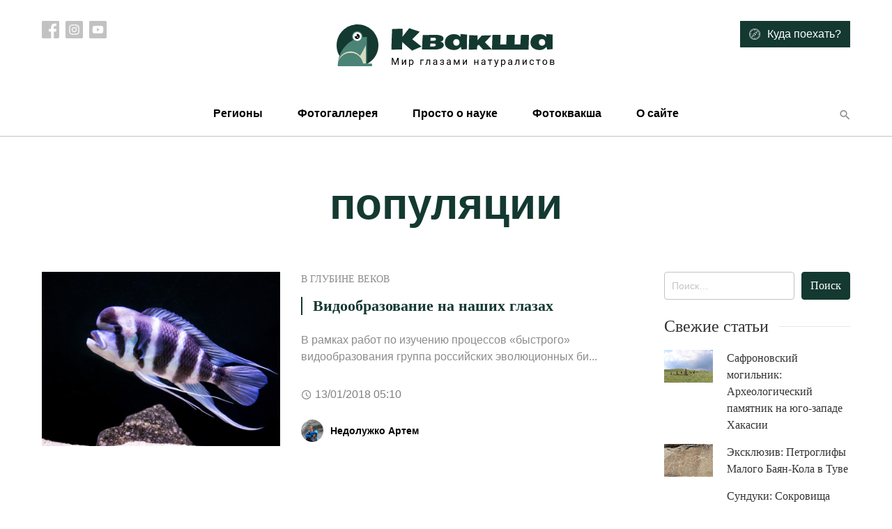

--- FILE ---
content_type: text/html; charset=UTF-8
request_url: https://treefrog.ru/tag/%D0%BF%D0%BE%D0%BF%D1%83%D0%BB%D1%8F%D1%86%D0%B8%D0%B8/
body_size: 9288
content:
<!doctype html>
<html lang="ru-RU">
<head>
    <meta charset="UTF-8">
    <meta name="viewport" content="width=device-width, initial-scale=1">
    <link rel="profile" href="https://gmpg.org/xfn/11">

    <meta name='robots' content='index, follow, max-image-preview:large, max-snippet:-1, max-video-preview:-1' />

	<!-- This site is optimized with the Yoast SEO plugin v24.5 - https://yoast.com/wordpress/plugins/seo/ -->
	<title>Архивы популяции - Квакша</title>
	<link rel="canonical" href="https://treefrog.ru/tag/популяции/" />
	<meta property="og:locale" content="ru_RU" />
	<meta property="og:type" content="article" />
	<meta property="og:title" content="Архивы популяции - Квакша" />
	<meta property="og:url" content="https://treefrog.ru/tag/популяции/" />
	<meta property="og:site_name" content="Квакша" />
	<meta name="twitter:card" content="summary_large_image" />
	<script type="application/ld+json" class="yoast-schema-graph">{"@context":"https://schema.org","@graph":[{"@type":"CollectionPage","@id":"https://treefrog.ru/tag/%d0%bf%d0%be%d0%bf%d1%83%d0%bb%d1%8f%d1%86%d0%b8%d0%b8/","url":"https://treefrog.ru/tag/%d0%bf%d0%be%d0%bf%d1%83%d0%bb%d1%8f%d1%86%d0%b8%d0%b8/","name":"Архивы популяции - Квакша","isPartOf":{"@id":"https://treefrog.ru/#website"},"primaryImageOfPage":{"@id":"https://treefrog.ru/tag/%d0%bf%d0%be%d0%bf%d1%83%d0%bb%d1%8f%d1%86%d0%b8%d0%b8/#primaryimage"},"image":{"@id":"https://treefrog.ru/tag/%d0%bf%d0%be%d0%bf%d1%83%d0%bb%d1%8f%d1%86%d0%b8%d0%b8/#primaryimage"},"thumbnailUrl":"https://treefrog.ru/wp-content/uploads/images/stories/Nedoluzhko/2018/gasterosteus/cychlida.jpg","breadcrumb":{"@id":"https://treefrog.ru/tag/%d0%bf%d0%be%d0%bf%d1%83%d0%bb%d1%8f%d1%86%d0%b8%d0%b8/#breadcrumb"},"inLanguage":"ru-RU"},{"@type":"ImageObject","inLanguage":"ru-RU","@id":"https://treefrog.ru/tag/%d0%bf%d0%be%d0%bf%d1%83%d0%bb%d1%8f%d1%86%d0%b8%d0%b8/#primaryimage","url":"https://treefrog.ru/wp-content/uploads/images/stories/Nedoluzhko/2018/gasterosteus/cychlida.jpg","contentUrl":"https://treefrog.ru/wp-content/uploads/images/stories/Nedoluzhko/2018/gasterosteus/cychlida.jpg","width":397,"height":302},{"@type":"BreadcrumbList","@id":"https://treefrog.ru/tag/%d0%bf%d0%be%d0%bf%d1%83%d0%bb%d1%8f%d1%86%d0%b8%d0%b8/#breadcrumb","itemListElement":[{"@type":"ListItem","position":1,"name":"Главная страница","item":"https://treefrog.ru/"},{"@type":"ListItem","position":2,"name":"популяции"}]},{"@type":"WebSite","@id":"https://treefrog.ru/#website","url":"https://treefrog.ru/","name":"Квакша","description":"Мир глазами натуралистов","publisher":{"@id":"https://treefrog.ru/#organization"},"potentialAction":[{"@type":"SearchAction","target":{"@type":"EntryPoint","urlTemplate":"https://treefrog.ru/?s={search_term_string}"},"query-input":{"@type":"PropertyValueSpecification","valueRequired":true,"valueName":"search_term_string"}}],"inLanguage":"ru-RU"},{"@type":"Organization","@id":"https://treefrog.ru/#organization","name":"Квакша","url":"https://treefrog.ru/","logo":{"@type":"ImageObject","inLanguage":"ru-RU","@id":"https://treefrog.ru/#/schema/logo/image/","url":"http://treefrog.ru/wp-content/uploads/2020/04/icon.png","contentUrl":"http://treefrog.ru/wp-content/uploads/2020/04/icon.png","width":512,"height":512,"caption":"Квакша"},"image":{"@id":"https://treefrog.ru/#/schema/logo/image/"}}]}</script>
	<!-- / Yoast SEO plugin. -->


<link rel='dns-prefetch' href='//cdn.jsdelivr.net' />
<link rel="alternate" type="application/rss+xml" title="Квакша &raquo; Лента" href="https://treefrog.ru/feed/" />
<link rel="alternate" type="application/rss+xml" title="Квакша &raquo; Лента комментариев" href="https://treefrog.ru/comments/feed/" />
<link rel="alternate" type="application/rss+xml" title="Квакша &raquo; Лента метки популяции" href="https://treefrog.ru/tag/%d0%bf%d0%be%d0%bf%d1%83%d0%bb%d1%8f%d1%86%d0%b8%d0%b8/feed/" />
<script type="text/javascript">
/* <![CDATA[ */
window._wpemojiSettings = {"baseUrl":"https:\/\/s.w.org\/images\/core\/emoji\/15.0.3\/72x72\/","ext":".png","svgUrl":"https:\/\/s.w.org\/images\/core\/emoji\/15.0.3\/svg\/","svgExt":".svg","source":{"concatemoji":"https:\/\/treefrog.ru\/wp-includes\/js\/wp-emoji-release.min.js?ver=6.5.7"}};
/*! This file is auto-generated */
!function(i,n){var o,s,e;function c(e){try{var t={supportTests:e,timestamp:(new Date).valueOf()};sessionStorage.setItem(o,JSON.stringify(t))}catch(e){}}function p(e,t,n){e.clearRect(0,0,e.canvas.width,e.canvas.height),e.fillText(t,0,0);var t=new Uint32Array(e.getImageData(0,0,e.canvas.width,e.canvas.height).data),r=(e.clearRect(0,0,e.canvas.width,e.canvas.height),e.fillText(n,0,0),new Uint32Array(e.getImageData(0,0,e.canvas.width,e.canvas.height).data));return t.every(function(e,t){return e===r[t]})}function u(e,t,n){switch(t){case"flag":return n(e,"\ud83c\udff3\ufe0f\u200d\u26a7\ufe0f","\ud83c\udff3\ufe0f\u200b\u26a7\ufe0f")?!1:!n(e,"\ud83c\uddfa\ud83c\uddf3","\ud83c\uddfa\u200b\ud83c\uddf3")&&!n(e,"\ud83c\udff4\udb40\udc67\udb40\udc62\udb40\udc65\udb40\udc6e\udb40\udc67\udb40\udc7f","\ud83c\udff4\u200b\udb40\udc67\u200b\udb40\udc62\u200b\udb40\udc65\u200b\udb40\udc6e\u200b\udb40\udc67\u200b\udb40\udc7f");case"emoji":return!n(e,"\ud83d\udc26\u200d\u2b1b","\ud83d\udc26\u200b\u2b1b")}return!1}function f(e,t,n){var r="undefined"!=typeof WorkerGlobalScope&&self instanceof WorkerGlobalScope?new OffscreenCanvas(300,150):i.createElement("canvas"),a=r.getContext("2d",{willReadFrequently:!0}),o=(a.textBaseline="top",a.font="600 32px Arial",{});return e.forEach(function(e){o[e]=t(a,e,n)}),o}function t(e){var t=i.createElement("script");t.src=e,t.defer=!0,i.head.appendChild(t)}"undefined"!=typeof Promise&&(o="wpEmojiSettingsSupports",s=["flag","emoji"],n.supports={everything:!0,everythingExceptFlag:!0},e=new Promise(function(e){i.addEventListener("DOMContentLoaded",e,{once:!0})}),new Promise(function(t){var n=function(){try{var e=JSON.parse(sessionStorage.getItem(o));if("object"==typeof e&&"number"==typeof e.timestamp&&(new Date).valueOf()<e.timestamp+604800&&"object"==typeof e.supportTests)return e.supportTests}catch(e){}return null}();if(!n){if("undefined"!=typeof Worker&&"undefined"!=typeof OffscreenCanvas&&"undefined"!=typeof URL&&URL.createObjectURL&&"undefined"!=typeof Blob)try{var e="postMessage("+f.toString()+"("+[JSON.stringify(s),u.toString(),p.toString()].join(",")+"));",r=new Blob([e],{type:"text/javascript"}),a=new Worker(URL.createObjectURL(r),{name:"wpTestEmojiSupports"});return void(a.onmessage=function(e){c(n=e.data),a.terminate(),t(n)})}catch(e){}c(n=f(s,u,p))}t(n)}).then(function(e){for(var t in e)n.supports[t]=e[t],n.supports.everything=n.supports.everything&&n.supports[t],"flag"!==t&&(n.supports.everythingExceptFlag=n.supports.everythingExceptFlag&&n.supports[t]);n.supports.everythingExceptFlag=n.supports.everythingExceptFlag&&!n.supports.flag,n.DOMReady=!1,n.readyCallback=function(){n.DOMReady=!0}}).then(function(){return e}).then(function(){var e;n.supports.everything||(n.readyCallback(),(e=n.source||{}).concatemoji?t(e.concatemoji):e.wpemoji&&e.twemoji&&(t(e.twemoji),t(e.wpemoji)))}))}((window,document),window._wpemojiSettings);
/* ]]> */
</script>
<style id='wp-emoji-styles-inline-css' type='text/css'>

	img.wp-smiley, img.emoji {
		display: inline !important;
		border: none !important;
		box-shadow: none !important;
		height: 1em !important;
		width: 1em !important;
		margin: 0 0.07em !important;
		vertical-align: -0.1em !important;
		background: none !important;
		padding: 0 !important;
	}
</style>
<link rel='stylesheet' id='wp-block-library-css' href='https://treefrog.ru/wp-includes/css/dist/block-library/style.min.css?ver=6.5.7' type='text/css' media='all' />
<style id='classic-theme-styles-inline-css' type='text/css'>
/*! This file is auto-generated */
.wp-block-button__link{color:#fff;background-color:#32373c;border-radius:9999px;box-shadow:none;text-decoration:none;padding:calc(.667em + 2px) calc(1.333em + 2px);font-size:1.125em}.wp-block-file__button{background:#32373c;color:#fff;text-decoration:none}
</style>
<style id='global-styles-inline-css' type='text/css'>
body{--wp--preset--color--black: #000000;--wp--preset--color--cyan-bluish-gray: #abb8c3;--wp--preset--color--white: #ffffff;--wp--preset--color--pale-pink: #f78da7;--wp--preset--color--vivid-red: #cf2e2e;--wp--preset--color--luminous-vivid-orange: #ff6900;--wp--preset--color--luminous-vivid-amber: #fcb900;--wp--preset--color--light-green-cyan: #7bdcb5;--wp--preset--color--vivid-green-cyan: #00d084;--wp--preset--color--pale-cyan-blue: #8ed1fc;--wp--preset--color--vivid-cyan-blue: #0693e3;--wp--preset--color--vivid-purple: #9b51e0;--wp--preset--gradient--vivid-cyan-blue-to-vivid-purple: linear-gradient(135deg,rgba(6,147,227,1) 0%,rgb(155,81,224) 100%);--wp--preset--gradient--light-green-cyan-to-vivid-green-cyan: linear-gradient(135deg,rgb(122,220,180) 0%,rgb(0,208,130) 100%);--wp--preset--gradient--luminous-vivid-amber-to-luminous-vivid-orange: linear-gradient(135deg,rgba(252,185,0,1) 0%,rgba(255,105,0,1) 100%);--wp--preset--gradient--luminous-vivid-orange-to-vivid-red: linear-gradient(135deg,rgba(255,105,0,1) 0%,rgb(207,46,46) 100%);--wp--preset--gradient--very-light-gray-to-cyan-bluish-gray: linear-gradient(135deg,rgb(238,238,238) 0%,rgb(169,184,195) 100%);--wp--preset--gradient--cool-to-warm-spectrum: linear-gradient(135deg,rgb(74,234,220) 0%,rgb(151,120,209) 20%,rgb(207,42,186) 40%,rgb(238,44,130) 60%,rgb(251,105,98) 80%,rgb(254,248,76) 100%);--wp--preset--gradient--blush-light-purple: linear-gradient(135deg,rgb(255,206,236) 0%,rgb(152,150,240) 100%);--wp--preset--gradient--blush-bordeaux: linear-gradient(135deg,rgb(254,205,165) 0%,rgb(254,45,45) 50%,rgb(107,0,62) 100%);--wp--preset--gradient--luminous-dusk: linear-gradient(135deg,rgb(255,203,112) 0%,rgb(199,81,192) 50%,rgb(65,88,208) 100%);--wp--preset--gradient--pale-ocean: linear-gradient(135deg,rgb(255,245,203) 0%,rgb(182,227,212) 50%,rgb(51,167,181) 100%);--wp--preset--gradient--electric-grass: linear-gradient(135deg,rgb(202,248,128) 0%,rgb(113,206,126) 100%);--wp--preset--gradient--midnight: linear-gradient(135deg,rgb(2,3,129) 0%,rgb(40,116,252) 100%);--wp--preset--font-size--small: 13px;--wp--preset--font-size--medium: 20px;--wp--preset--font-size--large: 36px;--wp--preset--font-size--x-large: 42px;--wp--preset--spacing--20: 0.44rem;--wp--preset--spacing--30: 0.67rem;--wp--preset--spacing--40: 1rem;--wp--preset--spacing--50: 1.5rem;--wp--preset--spacing--60: 2.25rem;--wp--preset--spacing--70: 3.38rem;--wp--preset--spacing--80: 5.06rem;--wp--preset--shadow--natural: 6px 6px 9px rgba(0, 0, 0, 0.2);--wp--preset--shadow--deep: 12px 12px 50px rgba(0, 0, 0, 0.4);--wp--preset--shadow--sharp: 6px 6px 0px rgba(0, 0, 0, 0.2);--wp--preset--shadow--outlined: 6px 6px 0px -3px rgba(255, 255, 255, 1), 6px 6px rgba(0, 0, 0, 1);--wp--preset--shadow--crisp: 6px 6px 0px rgba(0, 0, 0, 1);}:where(.is-layout-flex){gap: 0.5em;}:where(.is-layout-grid){gap: 0.5em;}body .is-layout-flex{display: flex;}body .is-layout-flex{flex-wrap: wrap;align-items: center;}body .is-layout-flex > *{margin: 0;}body .is-layout-grid{display: grid;}body .is-layout-grid > *{margin: 0;}:where(.wp-block-columns.is-layout-flex){gap: 2em;}:where(.wp-block-columns.is-layout-grid){gap: 2em;}:where(.wp-block-post-template.is-layout-flex){gap: 1.25em;}:where(.wp-block-post-template.is-layout-grid){gap: 1.25em;}.has-black-color{color: var(--wp--preset--color--black) !important;}.has-cyan-bluish-gray-color{color: var(--wp--preset--color--cyan-bluish-gray) !important;}.has-white-color{color: var(--wp--preset--color--white) !important;}.has-pale-pink-color{color: var(--wp--preset--color--pale-pink) !important;}.has-vivid-red-color{color: var(--wp--preset--color--vivid-red) !important;}.has-luminous-vivid-orange-color{color: var(--wp--preset--color--luminous-vivid-orange) !important;}.has-luminous-vivid-amber-color{color: var(--wp--preset--color--luminous-vivid-amber) !important;}.has-light-green-cyan-color{color: var(--wp--preset--color--light-green-cyan) !important;}.has-vivid-green-cyan-color{color: var(--wp--preset--color--vivid-green-cyan) !important;}.has-pale-cyan-blue-color{color: var(--wp--preset--color--pale-cyan-blue) !important;}.has-vivid-cyan-blue-color{color: var(--wp--preset--color--vivid-cyan-blue) !important;}.has-vivid-purple-color{color: var(--wp--preset--color--vivid-purple) !important;}.has-black-background-color{background-color: var(--wp--preset--color--black) !important;}.has-cyan-bluish-gray-background-color{background-color: var(--wp--preset--color--cyan-bluish-gray) !important;}.has-white-background-color{background-color: var(--wp--preset--color--white) !important;}.has-pale-pink-background-color{background-color: var(--wp--preset--color--pale-pink) !important;}.has-vivid-red-background-color{background-color: var(--wp--preset--color--vivid-red) !important;}.has-luminous-vivid-orange-background-color{background-color: var(--wp--preset--color--luminous-vivid-orange) !important;}.has-luminous-vivid-amber-background-color{background-color: var(--wp--preset--color--luminous-vivid-amber) !important;}.has-light-green-cyan-background-color{background-color: var(--wp--preset--color--light-green-cyan) !important;}.has-vivid-green-cyan-background-color{background-color: var(--wp--preset--color--vivid-green-cyan) !important;}.has-pale-cyan-blue-background-color{background-color: var(--wp--preset--color--pale-cyan-blue) !important;}.has-vivid-cyan-blue-background-color{background-color: var(--wp--preset--color--vivid-cyan-blue) !important;}.has-vivid-purple-background-color{background-color: var(--wp--preset--color--vivid-purple) !important;}.has-black-border-color{border-color: var(--wp--preset--color--black) !important;}.has-cyan-bluish-gray-border-color{border-color: var(--wp--preset--color--cyan-bluish-gray) !important;}.has-white-border-color{border-color: var(--wp--preset--color--white) !important;}.has-pale-pink-border-color{border-color: var(--wp--preset--color--pale-pink) !important;}.has-vivid-red-border-color{border-color: var(--wp--preset--color--vivid-red) !important;}.has-luminous-vivid-orange-border-color{border-color: var(--wp--preset--color--luminous-vivid-orange) !important;}.has-luminous-vivid-amber-border-color{border-color: var(--wp--preset--color--luminous-vivid-amber) !important;}.has-light-green-cyan-border-color{border-color: var(--wp--preset--color--light-green-cyan) !important;}.has-vivid-green-cyan-border-color{border-color: var(--wp--preset--color--vivid-green-cyan) !important;}.has-pale-cyan-blue-border-color{border-color: var(--wp--preset--color--pale-cyan-blue) !important;}.has-vivid-cyan-blue-border-color{border-color: var(--wp--preset--color--vivid-cyan-blue) !important;}.has-vivid-purple-border-color{border-color: var(--wp--preset--color--vivid-purple) !important;}.has-vivid-cyan-blue-to-vivid-purple-gradient-background{background: var(--wp--preset--gradient--vivid-cyan-blue-to-vivid-purple) !important;}.has-light-green-cyan-to-vivid-green-cyan-gradient-background{background: var(--wp--preset--gradient--light-green-cyan-to-vivid-green-cyan) !important;}.has-luminous-vivid-amber-to-luminous-vivid-orange-gradient-background{background: var(--wp--preset--gradient--luminous-vivid-amber-to-luminous-vivid-orange) !important;}.has-luminous-vivid-orange-to-vivid-red-gradient-background{background: var(--wp--preset--gradient--luminous-vivid-orange-to-vivid-red) !important;}.has-very-light-gray-to-cyan-bluish-gray-gradient-background{background: var(--wp--preset--gradient--very-light-gray-to-cyan-bluish-gray) !important;}.has-cool-to-warm-spectrum-gradient-background{background: var(--wp--preset--gradient--cool-to-warm-spectrum) !important;}.has-blush-light-purple-gradient-background{background: var(--wp--preset--gradient--blush-light-purple) !important;}.has-blush-bordeaux-gradient-background{background: var(--wp--preset--gradient--blush-bordeaux) !important;}.has-luminous-dusk-gradient-background{background: var(--wp--preset--gradient--luminous-dusk) !important;}.has-pale-ocean-gradient-background{background: var(--wp--preset--gradient--pale-ocean) !important;}.has-electric-grass-gradient-background{background: var(--wp--preset--gradient--electric-grass) !important;}.has-midnight-gradient-background{background: var(--wp--preset--gradient--midnight) !important;}.has-small-font-size{font-size: var(--wp--preset--font-size--small) !important;}.has-medium-font-size{font-size: var(--wp--preset--font-size--medium) !important;}.has-large-font-size{font-size: var(--wp--preset--font-size--large) !important;}.has-x-large-font-size{font-size: var(--wp--preset--font-size--x-large) !important;}
.wp-block-navigation a:where(:not(.wp-element-button)){color: inherit;}
:where(.wp-block-post-template.is-layout-flex){gap: 1.25em;}:where(.wp-block-post-template.is-layout-grid){gap: 1.25em;}
:where(.wp-block-columns.is-layout-flex){gap: 2em;}:where(.wp-block-columns.is-layout-grid){gap: 2em;}
.wp-block-pullquote{font-size: 1.5em;line-height: 1.6;}
</style>
<link rel='stylesheet' id='contact-form-7-css' href='https://treefrog.ru/wp-content/plugins/contact-form-7/includes/css/styles.css?ver=5.7.7' type='text/css' media='all' />
<link rel='stylesheet' id='treefrog-style-css' href='https://treefrog.ru/wp-content/themes/treefrog/style.css?ver=6.5.7' type='text/css' media='all' />
<link rel='stylesheet' id='treefrog-style-extended-css' href='https://treefrog.ru/wp-content/themes/treefrog/css/extended.css?ver=6.5.7' type='text/css' media='all' />
<link rel='stylesheet' id='treefrog-slick-css' href='//cdn.jsdelivr.net/npm/slick-carousel@1.8.1/slick/slick.css?ver=6.5.7' type='text/css' media='all' />
<script type="text/javascript" src="https://treefrog.ru/wp-content/plugins/wp-yandex-metrika/assets/YmEc.min.js?ver=1.2.2" id="wp-yandex-metrika_YmEc-js"></script>
<script type="text/javascript" id="wp-yandex-metrika_YmEc-js-after">
/* <![CDATA[ */
window.tmpwpym={datalayername:'DataLayer',counters:JSON.parse('[{"number":"16143622","webvisor":"1"}]'),targets:JSON.parse('[]')};
/* ]]> */
</script>
<script type="text/javascript" src="https://treefrog.ru/wp-includes/js/jquery/jquery.min.js?ver=3.7.1" id="jquery-core-js"></script>
<script type="text/javascript" src="https://treefrog.ru/wp-includes/js/jquery/jquery-migrate.min.js?ver=3.4.1" id="jquery-migrate-js"></script>
<script type="text/javascript" src="https://treefrog.ru/wp-content/plugins/wp-yandex-metrika/assets/frontend.min.js?ver=1.2.2" id="wp-yandex-metrika_frontend-js"></script>
<link rel="https://api.w.org/" href="https://treefrog.ru/wp-json/" /><link rel="alternate" type="application/json" href="https://treefrog.ru/wp-json/wp/v2/tags/3870" /><link rel="EditURI" type="application/rsd+xml" title="RSD" href="https://treefrog.ru/xmlrpc.php?rsd" />
<meta name="generator" content="WordPress 6.5.7" />
<meta name="verification" content="f612c7d25f5690ad41496fcfdbf8d1" />        <!-- Yandex.Metrica counter -->
        <script type="text/javascript">
            (function (m, e, t, r, i, k, a) {
                m[i] = m[i] || function () {
                    (m[i].a = m[i].a || []).push(arguments)
                };
                m[i].l = 1 * new Date();
                k = e.createElement(t), a = e.getElementsByTagName(t)[0], k.async = 1, k.src = r, a.parentNode.insertBefore(k, a)
            })

            (window, document, "script", "https://mc.yandex.ru/metrika/tag.js", "ym");

            ym("16143622", "init", {
                clickmap: true,
                trackLinks: true,
                accurateTrackBounce: true,
                webvisor: true,
                ecommerce: "DataLayer",
                params: {
                    __ym: {
                        "ymCmsPlugin": {
                            "cms": "wordpress",
                            "cmsVersion":"6.5",
                            "pluginVersion": "1.2.2",
                            "ymCmsRip": "1296192120"
                        }
                    }
                }
            });
        </script>
        <!-- /Yandex.Metrica counter -->
        <link rel="icon" href="https://treefrog.ru/wp-content/uploads/2020/04/cropped-icon-1-32x32.png" sizes="32x32" />
<link rel="icon" href="https://treefrog.ru/wp-content/uploads/2020/04/cropped-icon-1-192x192.png" sizes="192x192" />
<link rel="apple-touch-icon" href="https://treefrog.ru/wp-content/uploads/2020/04/cropped-icon-1-180x180.png" />
<meta name="msapplication-TileImage" content="https://treefrog.ru/wp-content/uploads/2020/04/cropped-icon-1-270x270.png" />
</head>

<body class="archive tag tag-3870 hfeed">
<div id="page" class="site">

    <header class="site-header">

        <div class="container">

            <div class="row top">

                <div class="col-md-3 social-list-container">
                    
                        <nav class="social-list">

                                                            <a target="_blank" href="https://www.facebook.com/treefrog.ru/">
                                    <img src="https://treefrog.ru/wp-content/themes/treefrog/img/icons/facebook.svg" alt="">
                                </a>
                            
                                                            <a target="_blank" href="https://www.instagram.com/artem.nedoluzhko/">
                                    <img src="https://treefrog.ru/wp-content/themes/treefrog/img/icons/instagram.svg" alt="">
                                </a>
                            
                                                            <a target="_blank" href="https://www.youtube.com/user/TreefrogCanal">
                                    <img src="https://treefrog.ru/wp-content/themes/treefrog/img/icons/youtube.svg" alt="">
                                </a>
                            
                        </nav>

                                    </div>

                <div class="col text-center">
                    
                        <a href="https://treefrog.ru" class="custom-logo">
                            <img width="314" height="66" src="https://treefrog.ru/wp-content/themes/treefrog/img/logo.svg" alt="Квакша">
                        </a>

                                    </div>

                <div class="col-md-3 text-right where-to-go-container">
                                            <a href="https://treefrog.ru/map/" class="btn btn-primary">
                            <img src="https://treefrog.ru/wp-content/themes/treefrog/img/icons/compass.svg" alt="Иконка">
                            <span>Куда поехать?</span>
                        </a>
                                    </div>
            </div>

            <div class="row bottom">

                <div class="col">
                    <div class="primary-menu-container"><ul id="primary-menu" class="primary-menu"><li class="close text-right"><img src="https://treefrog.ru/wp-content/themes/treefrog/img/icons/close.svg" alt=""></li><li id="menu-item-10728" class="menu-item menu-item-type-taxonomy menu-item-object-category menu-item-has-children menu-item-10728"><a href="https://treefrog.ru/category/main/regions/">Регионы</a>
<ul class="sub-menu">
	<li id="menu-item-10729" class="menu-item menu-item-type-taxonomy menu-item-object-category menu-item-10729"><a href="https://treefrog.ru/category/main/regions/russia/">Россия</a></li>
	<li id="menu-item-10740" class="menu-item menu-item-type-taxonomy menu-item-object-category menu-item-10740"><a href="https://treefrog.ru/category/main/regions/asia/">Азия</a></li>
	<li id="menu-item-10741" class="menu-item menu-item-type-taxonomy menu-item-object-category menu-item-10741"><a href="https://treefrog.ru/category/main/regions/europe/">Европа</a></li>
	<li id="menu-item-10730" class="menu-item menu-item-type-taxonomy menu-item-object-category menu-item-10730"><a href="https://treefrog.ru/category/main/regions/other-regions/">Зарубежье</a></li>
	<li id="menu-item-10742" class="menu-item menu-item-type-taxonomy menu-item-object-category menu-item-10742"><a href="https://treefrog.ru/category/main/regions/northamerica/">Северная Америка</a></li>
</ul>
</li>
<li id="menu-item-10705" class="menu-item menu-item-type-taxonomy menu-item-object-photogallery menu-item-10705"><a href="https://treefrog.ru/photogallery/category-2/">Фотогаллерея</a></li>
<li id="menu-item-10706" class="menu-item menu-item-type-taxonomy menu-item-object-category menu-item-has-children menu-item-10706"><a href="https://treefrog.ru/category/main/prosto-o-nauke/">Просто о науке</a>
<ul class="sub-menu">
	<li id="menu-item-10707" class="menu-item menu-item-type-taxonomy menu-item-object-category menu-item-10707"><a href="https://treefrog.ru/category/main/prosto-o-nauke/v-glubine-vekov/">В глубине веков</a></li>
	<li id="menu-item-10708" class="menu-item menu-item-type-taxonomy menu-item-object-category menu-item-10708"><a href="https://treefrog.ru/category/main/prosto-o-nauke/guest-animals/">Гости Приморья</a></li>
</ul>
</li>
<li id="menu-item-10710" class="menu-item menu-item-type-taxonomy menu-item-object-category menu-item-10710"><a href="https://treefrog.ru/category/main/fotokvaksha/">Фотоквакша</a></li>
<li id="menu-item-10716" class="menu-item menu-item-type-post_type menu-item-object-page menu-item-10716"><a href="https://treefrog.ru/about/">О сайте</a></li>
</ul></div>
                    <button type="button" class="btn btn-text search header-search-button">
                        <i class="mdicon mdicon-search"></i>
                    </button>
                    <button type="button" class="btn btn-text mobile-nav mobile-nav-btn">
                        <i class="mdicon mdicon-more_vert"></i>
                    </button>
                </div>
            </div>
        </div>

    </header>

    <div id="content" class="site-content">

    <div id="primary" class="content-area">
        <main id="main" class="site-main">


			                <div class="container">
                    <h1 class="page-title">популяции</h1>
                </div>
			
            
            <div class="container">

                <div class="row mt-5">
                    <div class="col-md-9">

						
	<article id="post-460" class="grid-article post-460 post type-post status-publish format-standard has-post-thumbnail hentry category-v-glubine-vekov tag-cyphotilapia-frontosa tag-gasterosteus-aculeatus tag-3845 tag-3859 tag-3864 tag-3853 tag-3827 tag-3856 tag-3867 tag-312 tag-2856 tag-3840 tag-3851 tag-3860 tag-3854 tag-3843 tag-3848 tag-3842 tag-3869 tag-3850 tag-3857 tag-3640 tag-3870 tag-3846 tag-3868 tag-3865 tag-3847 tag-3849 tag-3855 tag-3839 tag-3863 tag-3852 tag-3844 tag-3392 tag-3866 tag-3862 tag-3858">

	<div class="row">

		<div class="col-md-5">
							
            <a class="post-thumbnail" href="https://treefrog.ru/main/prosto-o-nauke/v-glubine-vekov/460-gasterosteus-aculeatus/" aria-hidden="true" tabindex="-1">
				<img width="397" height="302" class="img-fluid wp-post-image" alt="Видообразование на наших глазах" decoding="async" fetchpriority="high" data-src="https://treefrog.ru/wp-content/uploads/images/stories/Nedoluzhko/2018/gasterosteus/cychlida.jpg" src="[data-uri]" />            </a>

							</div>

		<div class="col">

			<header class="entry-header">

				<p class="categories"><a href="https://treefrog.ru/category/main/prosto-o-nauke/v-glubine-vekov/" rel="category tag">В глубине веков</a></p>

				<h2 title="Видообразование на наших глазах" class="entry-title"><a href="https://treefrog.ru/main/prosto-o-nauke/v-glubine-vekov/460-gasterosteus-aculeatus/" rel="bookmark">Видообразование на наших глазах</a></h2>			</header>

			<p class="entry-content">
				В рамках работ по изучению процессов «быстрого» видообразования группа российских эволюционных би...			</p>

                            <div class="mb-4 text-black-50 d-flex align-items-center">
                    <i class="mdicon mdicon-schedule mr-1"></i> <time>13/01/2018 05:10</time>
                </div>
            
			<footer class="entry-footer">
									<div class="entry-meta">
						<span class="byline"> <div class="author vcard">
						
	    		<div class="avatar-container">
		            <img width="32" class="img-fluid avatar" src="https://treefrog.ru/wp-content/uploads/2020/04/nedol.jpg" alt="Недолужко Артем">
		        </div>
	    	
                        <a class="url fn n" href="https://treefrog.ru/author/artem/">Недолужко Артем</a>
                    </div></span>					</div>
							</footer>

		</div>

	</div>
</article>
                    </div>

                    <div class="col">
						
<aside id="secondary" class="widget-area">
	<section id="search-2" class="widget widget_search"><form role="search" method="get" class="search-form" action="https://treefrog.ru/">
				<label>
					<span class="screen-reader-text">Найти:</span>
					<input type="search" class="search-field" placeholder="Поиск&hellip;" value="" name="s" />
				</label>
				<input type="submit" class="search-submit" value="Поиск" />
			</form></section>		<section id="treefrog-recent-posts-2" class="widget treefrog_widget_recent_entries">		<h2 class="widget-title">Свежие статьи</h2>        <ul>
							                <li>

																		<a href="https://treefrog.ru/main/11290-safronov/" title="Сафроновский могильник: Археологический памятник на юго-западе Хакасии">
								<img width="800" height="533" class="attachment-post-thumbnail size-post-thumbnail wp-post-image" alt="" decoding="async" loading="lazy" data-src="https://treefrog.ru/wp-content/uploads/2025/08/01-1.jpg" src="[data-uri]" />							</a>
											
                    <a href="https://treefrog.ru/main/11290-safronov/">Сафроновский могильник: Археологический памятник на юго-западе Хакасии</a>

                </li>
							                <li>

																		<a href="https://treefrog.ru/main/11280-bayan-kol/" title="Эксклюзив: Петроглифы Малого Баян-Кола в Туве">
								<img width="800" height="533" class="attachment-post-thumbnail size-post-thumbnail wp-post-image" alt="" decoding="async" loading="lazy" data-src="https://treefrog.ru/wp-content/uploads/2025/08/05.jpg" src="[data-uri]" />							</a>
											
                    <a href="https://treefrog.ru/main/11280-bayan-kol/">Эксклюзив: Петроглифы Малого Баян-Кола в Туве</a>

                </li>
							                <li>

																		<a href="https://treefrog.ru/main/11269-sunduki/" title="Сундуки: Сокровища тагарской культуры">
								<img width="800" height="543" class="attachment-post-thumbnail size-post-thumbnail wp-post-image" alt="" decoding="async" loading="lazy" data-src="https://treefrog.ru/wp-content/uploads/2024/10/04.jpg" src="[data-uri]" />							</a>
											
                    <a href="https://treefrog.ru/main/11269-sunduki/">Сундуки: Сокровища тагарской культуры</a>

                </li>
							                <li>

																		<a href="https://treefrog.ru/main/11258-barsuchiy-log/" title="Барсучий лог: Ещё один памятник тагарской культуры">
								<img width="800" height="533" class="attachment-post-thumbnail size-post-thumbnail wp-post-image" alt="" decoding="async" loading="lazy" data-src="https://treefrog.ru/wp-content/uploads/2024/09/a03-1.jpg" src="[data-uri]" />							</a>
											
                    <a href="https://treefrog.ru/main/11258-barsuchiy-log/">Барсучий лог: Ещё один памятник тагарской культуры</a>

                </li>
							                <li>

																		<a href="https://treefrog.ru/main/11250-novo-mikhnevo/" title="Ново-Михнево: Живописные руины усадьбы Трубниковых">
								<img width="800" height="533" class="attachment-post-thumbnail size-post-thumbnail wp-post-image" alt="" decoding="async" loading="lazy" data-src="https://treefrog.ru/wp-content/uploads/2024/09/a02.jpg" src="[data-uri]" />							</a>
											
                    <a href="https://treefrog.ru/main/11250-novo-mikhnevo/">Ново-Михнево: Живописные руины усадьбы Трубниковых</a>

                </li>
			        </ul>
		</section></aside><!-- #secondary -->
                    </div>
                </div>

            </div>

        </main>
    </div>


        </div><!-- #content -->

        <footer class="site-footer">
            <div class="container">
                <div class="row align-items-center">

                    <div class="col">
                        
                            <a href="https://treefrog.ru" class="custom-logo">
                                <img width="314" height="66" src="https://treefrog.ru/wp-content/themes/treefrog/img/logo.svg" alt="Квакша">
                            </a>

                                            </div>

                    <div class="col-sm-12 col-md-auto">

                        <div class="footer-menu-container"><ul id="footer-menu" class="footer-menu"><li id="menu-item-10712" class="menu-item menu-item-type-post_type menu-item-object-page menu-item-home menu-item-10712"><a href="https://treefrog.ru/home/">Главная</a></li>
<li id="menu-item-10713" class="menu-item menu-item-type-taxonomy menu-item-object-category menu-item-10713"><a href="https://treefrog.ru/category/main/regions/">Регионы</a></li>
<li id="menu-item-10714" class="menu-item menu-item-type-taxonomy menu-item-object-photogallery menu-item-10714"><a href="https://treefrog.ru/photogallery/category-2/">Фотогалерея</a></li>
<li id="menu-item-10715" class="menu-item menu-item-type-taxonomy menu-item-object-category menu-item-10715"><a href="https://treefrog.ru/category/main/prosto-o-nauke/">Просто о науке</a></li>
<li id="menu-item-10711" class="menu-item menu-item-type-post_type menu-item-object-page menu-item-10711"><a href="https://treefrog.ru/about/">О сайте</a></li>
</ul></div>                    </div>

                    <div class="col">

                        <ul class="social-list">
                            <li><a href="#" target="_blank"><i class="mdicon mdicon-facebook"></i></a></li>
                            <li><a href="#" target="_blank"><i class="mdicon mdicon-twitter"></i></a></li>
                            <li><a href="#" target="_blank"><i class="mdicon mdicon-instagram"></i></a></li>
                        </ul>

                    </div>
                </div>
            </div>
        </footer>

        <div class="search-box">

    <div class="close">
		<svg width="88" height="88" viewBox="0 0 88 88" fill="none" xmlns="http://www.w3.org/2000/svg">
<rect x="63.7285" y="19.8876" width="6.2" height="62" transform="rotate(45 63.7285 19.8876)" fill="#143931"/>
<rect x="19.8877" y="24.2717" width="6.2" height="62" transform="rotate(-45 19.8877 24.2717)" fill="#143931"/>
</svg>
    </div>

    <div class="background"></div>

    <div class="container">

        <div class="row justify-content-center align-items-center">
            <div class="col-md-10">
                <div class="global-search">
					<form role="search" method="get" class="search-form" action="https://treefrog.ru/">
				<label>
					<span class="screen-reader-text">Найти:</span>
					<input type="search" class="search-field" placeholder="Поиск&hellip;" value="" name="s" />
				</label>
				<input type="submit" class="search-submit" value="Поиск" />
			</form>                </div>

                <div class="row">
                    <div class="col-md-12">
                        <div class="row">
                            <div class="col-md-4">
                                <h4 class="section-title">Последние статьи</h4>
                            </div>
                            <div class="col-md-8">

								
								                                    <nav class="last-articles">
										                                            <a title="Сафроновский могильник: Археологический памятник на юго-западе Хакасии" href="https://treefrog.ru/main/11290-safronov/">Сафроновский могильник: Археологический памятник на юго-западе Хакасии</a>
										                                            <a title="Эксклюзив: Петроглифы Малого Баян-Кола в Туве" href="https://treefrog.ru/main/11280-bayan-kol/">Эксклюзив: Петроглифы Малого Баян-Кола в Туве</a>
										                                            <a title="Сундуки: Сокровища тагарской культуры" href="https://treefrog.ru/main/11269-sunduki/">Сундуки: Сокровища тагарской культуры</a>
										                                            <a title="Барсучий лог: Ещё один памятник тагарской культуры" href="https://treefrog.ru/main/11258-barsuchiy-log/">Барсучий лог: Ещё один памятник тагарской культуры</a>
										                                            <a title="Ново-Михнево: Живописные руины усадьбы Трубниковых" href="https://treefrog.ru/main/11250-novo-mikhnevo/">Ново-Михнево: Живописные руины усадьбы Трубниковых</a>
										                                            <a title="Финнес: Пальцы тролля и шикарные виды норвежского Нурланна" href="https://treefrog.ru/main/11239-finnes/">Финнес: Пальцы тролля и шикарные виды норвежского Нурланна</a>
										                                            <a title="Рускеала – самый знаменитый карьер Карелии" href="https://treefrog.ru/main/11229-ruskeala/">Рускеала – самый знаменитый карьер Карелии</a>
										                                            <a title="Зимняя Териберка: Испытание Cевером" href="https://treefrog.ru/main/11213-teriberka/">Зимняя Териберка: Испытание Cевером</a>
										                                            <a title="Раковые озера: А где же зимуют раки?" href="https://treefrog.ru/main/11180-rakoviye-ozera/">Раковые озера: А где же зимуют раки?</a>
										                                            <a title="Боярская писаница: Древние рисунки под открытым небом" href="https://treefrog.ru/main/11169-boyar-pisanitsa/">Боярская писаница: Древние рисунки под открытым небом</a>
										                                            <a title="Метро Политехническая: Неявные достопримечательности северной столицы" href="https://treefrog.ru/main/11158-polytech/">Метро Политехническая: Неявные достопримечательности северной столицы</a>
										                                            <a title="Волышево: Охотничий замок последнего из рода Строгановых" href="https://treefrog.ru/main/11148-volyshevo/">Волышево: Охотничий замок последнего из рода Строгановых</a>
										                                            <a title="В гости к Курочке Рябе – Цыплят по осени считают" href="https://treefrog.ru/main/11142-%d1%83%d1%81%d0%b0%d0%b4%d1%8c%d0%b1%d0%b0-%d0%ba%d1%83%d1%80%d0%be%d1%87%d0%ba%d0%b0-%d1%80%d1%8f%d0%b1%d0%b0/">В гости к Курочке Рябе – Цыплят по осени считают</a>
										                                            <a title="Аркаим: Путешествие в Страну Городов" href="https://treefrog.ru/main/11127-arkaim/">Аркаим: Путешествие в Страну Городов</a>
										                                            <a title="Ильменский глинт – крупнейшее в России обнажение Девонского моря" href="https://treefrog.ru/main/11120-ilmen-lake-glint/">Ильменский глинт – крупнейшее в России обнажение Девонского моря</a>
										                                    </nav>

								                            </div>
                        </div>

                        <div class="row">
							                            <div class="col-md-4">
                                <h4 class="section-title">Популярные теги</h4>
                            </div>
                            <div class="col-md-8">
                                <nav class="popular-tags">
									                                        <a href="https://treefrog.ru/tag/%d0%ba%d0%b0%d0%ba-%d0%b4%d0%be%d0%b1%d1%80%d0%b0%d1%82%d1%8c%d1%81%d1%8f/">
											как добраться                                        </a>
									                                        <a href="https://treefrog.ru/tag/%d0%bc%d1%83%d0%b7%d0%b5%d0%b9/">
											музей                                        </a>
									                                        <a href="https://treefrog.ru/tag/%d1%82%d1%83%d1%80%d0%b8%d0%b7%d0%bc/">
											туризм                                        </a>
									                                </nav>
                            </div>
                        </div>

                        <div class="row">
                            <div class="col-md-4">
                                <h4 class="section-title">Популярные фразы</h4>
                            </div>
                            <div class="col-md-8">
                                <nav class="popular-keywords">
                                    <a href="/?s=Москва">Москва</a>
                                    <a href="/?s=Золотое кольцо России">Золотое кольцо России</a>
                                    <a href="/?s=Квакша">Квакша</a>
                                </nav>
                            </div>
                        </div>
                    </div>
                </div>
            </div>
        </div>

    </div>

</div>    </div><!-- #page -->

            <noscript>
                <div>
                    <img src="https://mc.yandex.ru/watch/16143622" style="position:absolute; left:-9999px;" alt=""/>
                </div>
            </noscript>
            <script type="text/javascript" src="https://treefrog.ru/wp-content/plugins/wp-yandex-metrika/assets/contactFormSeven.min.js?ver=1.2.2" id="wp-yandex-metrika_contact-form-7-js"></script>
<script type="text/javascript" src="https://treefrog.ru/wp-content/plugins/contact-form-7/includes/swv/js/index.js?ver=5.7.7" id="swv-js"></script>
<script type="text/javascript" id="contact-form-7-js-extra">
/* <![CDATA[ */
var wpcf7 = {"api":{"root":"https:\/\/treefrog.ru\/wp-json\/","namespace":"contact-form-7\/v1"}};
/* ]]> */
</script>
<script type="text/javascript" src="https://treefrog.ru/wp-content/plugins/contact-form-7/includes/js/index.js?ver=5.7.7" id="contact-form-7-js"></script>
<script type="text/javascript" src="//cdn.jsdelivr.net/npm/slick-carousel@1.8.1/slick/slick.min.js?ver=1.8.1" id="treefrog-slick-js-js"></script>
<script type="text/javascript" src="https://treefrog.ru/wp-content/themes/treefrog/js/app.js?ver=1.0.0" id="treefrog-app-js-js"></script>

</body>
</html>
